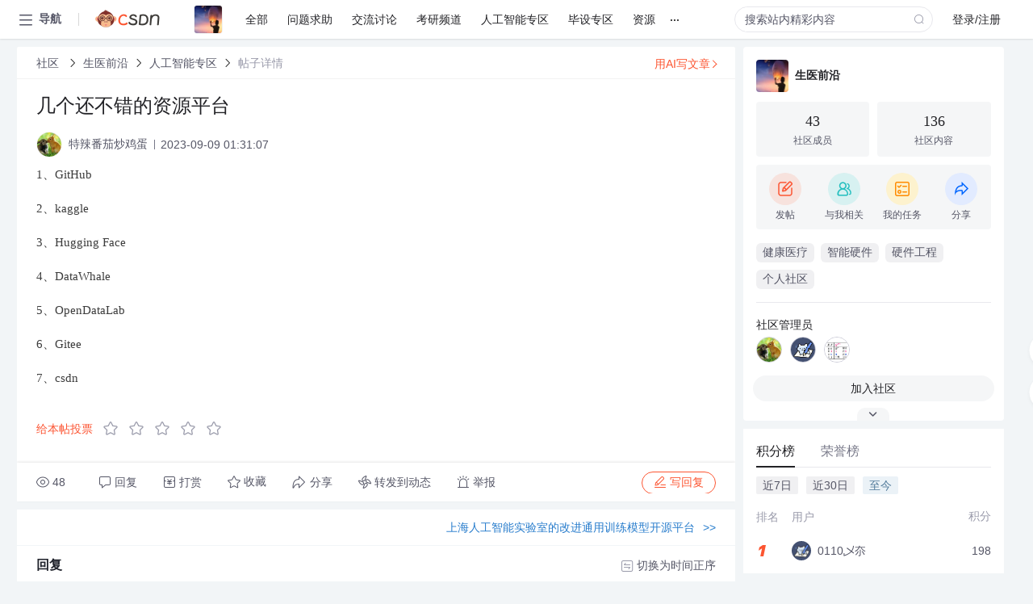

--- FILE ---
content_type: text/html; charset=utf-8
request_url: https://bbs.csdn.net/topics/617213478
body_size: 17222
content:
<!doctype html><html lang="zh" data-server-rendered="true" data-v-6816b447><head><title>几个还不错的资源平台-CSDN社区</title> <meta name="keywords" content=""> <meta name="description" content="以下内容是CSDN社区关于几个还不错的资源平台相关内容，如果想了解更多关于生医前沿社区其他内容，请访问CSDN社区。"> <meta http-equiv="content-type" content="text/html;charset=utf-8"> <meta name="viewport" content="width=device-width"> <meta name="referrer" content="always"> <!----> <!----> <meta name="applicable-device" content="pc"> <!----> <!----> <!----> <!----> <!----> <!----> <!----> <link rel="shortcut icon" href="https://g.csdnimg.cn/static/logo/favicon32.ico" type="image/x-icon"> <link rel="canonical" href="https://bbs.csdn.net/topics/617213478"> 
          <meta name="csdnFooter" content='{"type":"2","el":".public_pc_right_footer2020"}'>
       <!----> 
          <meta name="report" content={"spm":"1035.2249","pid":"ucenter","extra":"{\"id\":700480,\"topicId\":617213478}"} />
       <script src="https://g.csdnimg.cn/??lib/jquery/1.12.4/jquery.min.js,user-tooltip/2.7/user-tooltip.js,lib/qrcode/1.0.0/qrcode.min.js"></script> <script src='//g.csdnimg.cn/common/csdn-report/report.js' type='text/javascript'></script> 
         <script src="https://g.csdnimg.cn/user-ordercart/2.1.0/user-ordercart.js?ts=2.1.0"></script>
       <!----> 
          <script src="https://g.csdnimg.cn/common/csdn-login-box/csdn-login-box.js" defer></script>
       
         <script src="https://g.csdnimg.cn/user-ordertip/3.0.2/user-ordertip.js?t=3.0.2"></script>
       <!----> <!----> 
         <script src="https://g.csdnimg.cn/user-accusation/1.0.3/user-accusation.js"></script>
       
        <script type="application/ld+json">
          {
            "@context": "https://ziyuan.baidu.com/contexts/cambrian.jsonld",
            "@id": "https://bbs.csdn.net/topics/617213478",
            "appid": "1638831770136827",
            "pubDate": "2023-09-09T01:31:07+08:00",
            "title": "几个还不错的资源平台",
            "upDate": "2023-09-09T01:31:07+08:00"
          }
        </script>
       <!----> <!----> <!----> <!----><link rel="stylesheet" href="https://csdnimg.cn/release/cmsfe/public/css/common.3b782f12.css"><link rel="stylesheet" href="https://csdnimg.cn/release/cmsfe/public/css/tpl/ccloud-detail/index.9badf0c8.css"></head> <body><!----> <div id="app"><div><div class="main"><div class="page-container page-component"><div data-v-6816b447><div class="home_wrap" style="padding-top:48px;background-color:#f2f5f7;" data-v-6816b447><div data-v-6816b447>
        <script type="text/javascript" src="https://g.csdnimg.cn/lib/swiper/6.0.4/js/swiper.js" defer></script>
      </div> <div id="floor-user-content_562" data-editor="1111" data-v-6816b447><div comp-data="[object Object]" data-v-229a00b0><div data-v-51b52e74 data-v-229a00b0><div id="pub-short" data-v-51b52e74></div> <div id="pub-long" data-v-51b52e74></div></div> <!----> <div class="content detail-content-box cloud-maintainer" data-v-229a00b0><div class="detail-container com-list-box" data-v-4a5a7f56 data-v-229a00b0><div class="detail-main" data-v-4a5a7f56><div class="inner" data-v-4a5a7f56><div class="msgComponent" data-v-56585d28 data-v-4a5a7f56><!----> <div class="cloud-breadcrumb" data-v-56585d28><div aria-label="Breadcrumb" role="navigation" class="el-breadcrumb" data-v-56585d28><span class="el-breadcrumb__item" data-v-56585d28><span role="link" class="el-breadcrumb__inner"><a href="https://bbs.csdn.net" class="active" data-v-56585d28>
          社区
        </a></span><span role="presentation" class="el-breadcrumb__separator"></span></span> <span class="el-breadcrumb__item" data-v-56585d28><span role="link" class="el-breadcrumb__inner"><a href="https://bbs.csdn.net/forums/913863f8142848e08bfa64af85837364" class="active" data-v-56585d28>生医前沿</a></span><span role="presentation" class="el-breadcrumb__separator"></span></span> <span class="el-breadcrumb__item" data-v-56585d28><span role="link" class="el-breadcrumb__inner"><a href="https://bbs.csdn.net/forums/913863f8142848e08bfa64af85837364?typeId=5014287" class="active" data-v-56585d28>人工智能专区</a></span><span role="presentation" class="el-breadcrumb__separator"></span></span> <span class="el-breadcrumb__item" data-v-56585d28><span role="link" class="el-breadcrumb__inner"><a href="" class="forbit" data-v-56585d28>帖子详情</a></span><span role="presentation" class="el-breadcrumb__separator"></span></span></div></div> <!----> <div class="type-main" data-v-56585d28><!----> <div class="rich-text msg-item msg-rich" data-v-0c168368 data-v-56585d28><div class="item-desc-wrap" data-v-0c168368><div class="item-title" data-v-0c168368><!----> <div class="blog" style="padding-top: 17px;" data-v-0c168368><div class="flex align-items-center" data-v-0c168368><!----> <h1 data-v-0c168368>几个还不错的资源平台</h1></div> <div class="user-card" data-v-0c168368><div class="user-title flex align-center" data-v-21e3c89c data-v-0c168368><a href="https://blog.csdn.net/qq_48824303" target="_blank" class="flex align-center" data-v-21e3c89c><img src="https://profile-avatar.csdnimg.cn/5f8a54eece9d46479b016d4f8118748a_qq_48824303.jpg!1" alt class="head" data-v-21e3c89c> <span class="name" data-v-21e3c89c>特辣番茄炒鸡蛋</span></a> <span class="cop flex1" data-v-21e3c89c><!----> <!----> <!----> <span class="cop-p time" data-v-21e3c89c>2023-09-09 01:31:07</span>  <!----></span> <div class="foot-btn-more" data-v-21e3c89c><!----> <!----></div></div></div> <!----> <!----> <!----> <div id="blogDetail2" class="markdown_views htmledit_views" data-v-0c168368><p>1、GitHub</p>

<p>2、kaggle </p>

<p>3、Hugging Face</p>

<p>4、DataWhale</p>

<p>5、OpenDataLab</p>

<p>6、Gitee  </p>

<p>7、csdn</p>
</div></div></div></div> <div class="test" data-v-0c168368>
      ...全文
    </div> <!----></div> <!----> <!----> <!----> <!----> <!----> <div class="vote-outer" style="margin-bottom: 16px;" data-v-56585d28><div class="vote-content" data-v-6331320d data-v-56585d28></div></div> <div class="rates-outer flex align-items-center" data-v-756eb1fa data-v-56585d28><!----> <div role="slider" aria-valuenow="0" aria-valuemin="0" aria-valuemax="5" tabindex="0" class="el-rate" data-v-756eb1fa><span class="el-rate__item" style="cursor:pointer;"><i class="el-rate__icon el-icon-star-off" style="color:#999AAA;"><!----></i></span><span class="el-rate__item" style="cursor:pointer;"><i class="el-rate__icon el-icon-star-off" style="color:#999AAA;"><!----></i></span><span class="el-rate__item" style="cursor:pointer;"><i class="el-rate__icon el-icon-star-off" style="color:#999AAA;"><!----></i></span><span class="el-rate__item" style="cursor:pointer;"><i class="el-rate__icon el-icon-star-off" style="color:#999AAA;"><!----></i></span><span class="el-rate__item" style="cursor:pointer;"><i class="el-rate__icon el-icon-star-off" style="color:#999AAA;"><!----></i></span><span class="el-rate__text" style="color:#555666;"></span></div></div> <!----> <!----></div> <div class="detail-commentbar-box" data-v-56585d28><div class="commentToolbar" data-v-d10a0ac8 data-v-56585d28><div class="user-operate clearTpaErr" data-v-d10a0ac8><span class="sacn" data-v-d10a0ac8><i class="tool-icon icon-sacn" data-v-d10a0ac8></i><span class="num" data-v-d10a0ac8>48</span></span> <span data-report-click="{&quot;spm&quot;:&quot;3001.5988&quot;}" class="reply" data-v-d10a0ac8><i class="tool-icon icon-reply" data-v-d10a0ac8></i><span data-v-d10a0ac8>回复</span></span> <!----> <span class="pay-money" data-v-d10a0ac8><i class="tool-icon icon-pay" data-v-d10a0ac8></i><span data-v-d10a0ac8>打赏</span></span> <span data-report-click="{&quot;spm&quot;:&quot;3001.5987&quot;}" class="collect" data-v-d10a0ac8><i class="tool-icon icon-collect" data-v-d10a0ac8></i>收藏<!----></span> <div class="handle-item share" data-v-ca030a68 data-v-d10a0ac8><span height="384" data-v-ca030a68><div role="tooltip" id="el-popover-8714" aria-hidden="true" class="el-popover el-popper popo share-popover" style="width:265px;display:none;"><!----><div id="tool-QRcode" class="QRcode" data-v-ca030a68><img src="https://csdnimg.cn/release/cmsfe/public/img/shareBg3.9519d347.png" alt="" class="share-bg" data-v-ca030a68> <div class="share-bg-box" data-v-ca030a68><div class="share-content" data-v-ca030a68><img src="https://profile-avatar.csdnimg.cn/5f8a54eece9d46479b016d4f8118748a_qq_48824303.jpg!1" alt="" class="share-avatar" data-v-ca030a68> <div class="share-tit" data-v-ca030a68>几个还不错的资源平台</div> <div class="share-dec" data-v-ca030a68>1、GitHub 2、kaggle 3、Hugging Face 4、DataWhale 5、OpenDataLab 6、Gitee 7、csdn </div> <span class="copy-share-url" data-v-ca030a68>复制链接</span> <div class="shareText" data-v-ca030a68>
            
          </div></div> <div class="share-code" data-v-ca030a68><div class="qrcode" data-v-ca030a68></div> <div class="share-code-text" data-v-ca030a68>扫一扫</div></div></div></div> </div><span class="el-popover__reference-wrapper"><div class="tool-btn share" data-v-d10a0ac8><i class="cty-share" data-v-d10a0ac8></i> <span data-v-d10a0ac8>分享</span></div></span></span></div> <span class="blink-btn" data-v-d10a0ac8><i class="icon-blink" data-v-d10a0ac8></i> <span data-v-d10a0ac8>转发到动态</span></span> <!----> <!----> <span class="report" data-v-d10a0ac8><i class="tool-icon icon-report" data-v-d10a0ac8></i><span data-v-d10a0ac8>举报</span></span> <div class="edit-item" data-v-829a41e2 data-v-d10a0ac8><!----></div> <!----> <div class="reply-box" data-v-d10a0ac8><span data-report-click="{&quot;spm&quot;:&quot;3001.5990&quot;}" class="reply reply-act" data-v-d10a0ac8><i class="icon-edit" data-v-d10a0ac8></i>
        写回复</span></div></div> <!----> <!----> <!----> <!----> <div class="el-dialog__wrapper" style="display:none;" data-v-d10a0ac8><div role="dialog" aria-modal="true" aria-label="配置赞助广告" class="el-dialog topicad-dialog" style="margin-top:15vh;width:500px;"><div class="el-dialog__header"><span class="el-dialog__title">配置赞助广告</span><button type="button" aria-label="Close" class="el-dialog__headerbtn"><i class="el-dialog__close el-icon el-icon-close"></i></button></div><!----><div class="el-dialog__footer"><span class="dialog-footer"><button type="button" class="el-button el-button--default el-button--middle"><!----><!----><span>取 消</span></button> <button type="button" class="el-button el-button--primary submit"><!----><!----><span>
      确 定
    </span></button></span></div></div></div></div></div> <!----> <a href="https://mp.csdn.net/edit?guide=1" target="_blank" data-report-click="{&quot;spm&quot;:&quot;3001.9713&quot;}" data-report-query="spm=3001.9713" class="ai-assistant-entrance" data-v-56585d28><span data-v-56585d28>用AI写文章</span> <span class="r-arrow" data-v-56585d28></span></a></div> <!----> <div class="Comment" data-v-aeae4ab6 data-v-4a5a7f56><!----> <header class="reply-header" data-v-aeae4ab6><div class="reply-info" data-v-aeae4ab6><!---->回复</div> <div class="rit-btn" data-v-aeae4ab6><i class="icon icon-switch" data-v-aeae4ab6></i> <span data-v-aeae4ab6>切换为时间正序</span></div></header> <div class="comment-plugin" data-v-1ba719dd data-v-aeae4ab6><div class="init-box" data-v-1ba719dd><div class="input-box" data-v-1ba719dd>请发表友善的回复…</div> <div class="btn-reply" data-v-1ba719dd>发表回复</div></div> <div data-v-1ba719dd><div class="rich-editor detailReplay" style="display:none;" data-v-06960096 data-v-1ba719dd><!----> <!----> <!----> <div id="mdEditor" class="area" data-v-06960096></div></div></div> <div class="el-dialog__wrapper" style="display:none;" data-v-1ba719dd><div role="dialog" aria-modal="true" aria-label="dialog" class="el-dialog redEnvolope-form-reward-dialog" style="margin-top:15vh;width:400px;"><div class="el-dialog__header"><div class="el-dialog__custom-header"><span class="main_title">打赏红包</span> <img src="[data-uri]" alt="" class="close"></div><!----></div><!----><div class="el-dialog__footer"><span class="dialog-footer"><div class="pay-number"><span>需支付:</span> <span>0.00 </span> <span>元</span></div> <button type="button" class="el-button el-button--default el-button--middle"><!----><!----><span>取 消</span></button> <button type="button" class="el-button el-button--primary disable submit"><!----><!----><span>确 定</span></button></span></div></div></div></div> <!----> <!----></div> <xg-player examineInfo="[object Object]" optionsConfig="[object Object]" data-v-4a5a7f56></xg-player> <div class="recommendList" data-v-ca2d15ac data-v-4a5a7f56><div data-report-view="{&quot;mod&quot;:&quot;popu_645&quot;,&quot;index&quot;:&quot;1&quot;,&quot;dest&quot;:&quot;https://blog.csdn.net/guhga/article/details/143247261&quot;,&quot;strategy&quot;:&quot;2~default~OPENSEARCH~Rate&quot;,&quot;extra&quot;:&quot;{\&quot;utm_medium\&quot;:\&quot;distribute.pc_relevant_bbs_down_v2.none-task-blog-2~default~OPENSEARCH~Rate-1-143247261-bbs-617213478.264^v3^pc_relevant_bbs_down_v2_opensearchbbsnew\&quot;,\&quot;dist_request_id\&quot;:\&quot;1769076498019_60582\&quot;}&quot;,&quot;spm&quot;:&quot;1035.2023.3001.6557&quot;}" class="list-item" data-v-ca2d15ac><div class="recommend-title" data-v-ca2d15ac><img src="[data-uri]" alt data-v-ca2d15ac> <a target="_blank" href="https://blog.csdn.net/guhga/article/details/143247261" data-report-click="{&quot;mod&quot;:&quot;popu_645&quot;,&quot;index&quot;:&quot;1&quot;,&quot;dest&quot;:&quot;https://blog.csdn.net/guhga/article/details/143247261&quot;,&quot;strategy&quot;:&quot;2~default~OPENSEARCH~Rate&quot;,&quot;extra&quot;:&quot;{\&quot;utm_medium\&quot;:\&quot;distribute.pc_relevant_bbs_down_v2.none-task-blog-2~default~OPENSEARCH~Rate-1-143247261-bbs-617213478.264^v3^pc_relevant_bbs_down_v2_opensearchbbsnew\&quot;,\&quot;dist_request_id\&quot;:\&quot;1769076498019_60582\&quot;}&quot;,&quot;spm&quot;:&quot;1035.2023.3001.6557&quot;}" data-report-query="spm=1035.2023.3001.6557&amp;utm_medium=distribute.pc_relevant_bbs_down_v2.none-task-blog-2~default~OPENSEARCH~Rate-1-143247261-bbs-617213478.264^v3^pc_relevant_bbs_down_v2_opensearchbbsnew&amp;depth_1-utm_source=distribute.pc_relevant_bbs_down_v2.none-task-blog-2~default~OPENSEARCH~Rate-1-143247261-bbs-617213478.264^v3^pc_relevant_bbs_down_v2_opensearchbbsnew" class="title" data-v-ca2d15ac>分享4个夸克网盘<em>资源</em>网站，帮助更多人有效且更方便的寻找<em>资源</em></a></div> <a target="_blank" href="https://blog.csdn.net/guhga/article/details/143247261" data-report-click="{&quot;mod&quot;:&quot;popu_645&quot;,&quot;index&quot;:&quot;1&quot;,&quot;dest&quot;:&quot;https://blog.csdn.net/guhga/article/details/143247261&quot;,&quot;strategy&quot;:&quot;2~default~OPENSEARCH~Rate&quot;,&quot;extra&quot;:&quot;{\&quot;utm_medium\&quot;:\&quot;distribute.pc_relevant_bbs_down_v2.none-task-blog-2~default~OPENSEARCH~Rate-1-143247261-bbs-617213478.264^v3^pc_relevant_bbs_down_v2_opensearchbbsnew\&quot;,\&quot;dist_request_id\&quot;:\&quot;1769076498019_60582\&quot;}&quot;,&quot;spm&quot;:&quot;1035.2023.3001.6557&quot;}" data-report-query="spm=1035.2023.3001.6557&amp;utm_medium=distribute.pc_relevant_bbs_down_v2.none-task-blog-2~default~OPENSEARCH~Rate-1-143247261-bbs-617213478.264^v3^pc_relevant_bbs_down_v2_opensearchbbsnew&amp;depth_1-utm_source=distribute.pc_relevant_bbs_down_v2.none-task-blog-2~default~OPENSEARCH~Rate-1-143247261-bbs-617213478.264^v3^pc_relevant_bbs_down_v2_opensearchbbsnew" class="desc" data-v-ca2d15ac>夸克<em>资源</em>社是一个集合了网络上所有<em>资源</em>的一个交流社区论坛，也是一个非常出色且优质的夸克网盘<em>资源</em>网站，界面简洁无广告。根据官方介绍，夸克<em>资源</em>社专注于分享夸克网盘<em>资源</em>，涵盖优质电影、剧集、动漫、书籍资料、音乐音频等各类<em>资源</em>，内容非常丰富。根据官方介绍，夸父<em>资源</em>社专注于分享夸克网盘<em>资源</em>，涵盖优质电影、剧集、动漫、书籍资料、音乐音频等各类<em>资源</em>，内容非常丰富。根据官方介绍，云盘奇趣专注于分享夸克网盘<em>资源</em>，涵盖优质电影、剧集、动漫、书籍资料、音乐音频等各类<em>资源</em>，内容非常丰富。地址：www.kuakezy.cc。</a></div><div data-report-view="{&quot;mod&quot;:&quot;popu_645&quot;,&quot;index&quot;:&quot;2&quot;,&quot;dest&quot;:&quot;https://blog.csdn.net/mrjkzhangma/article/details/96978810&quot;,&quot;strategy&quot;:&quot;2~default~OPENSEARCH~activity&quot;,&quot;extra&quot;:&quot;{\&quot;utm_medium\&quot;:\&quot;distribute.pc_relevant_bbs_down_v2.none-task-blog-2~default~OPENSEARCH~activity-2-96978810-bbs-617213478.264^v3^pc_relevant_bbs_down_v2_opensearchbbsnew\&quot;,\&quot;dist_request_id\&quot;:\&quot;1769076498019_60582\&quot;}&quot;,&quot;spm&quot;:&quot;1035.2023.3001.6557&quot;}" class="list-item" data-v-ca2d15ac><div class="recommend-title" data-v-ca2d15ac><img src="[data-uri]" alt data-v-ca2d15ac> <a target="_blank" href="https://blog.csdn.net/mrjkzhangma/article/details/96978810" data-report-click="{&quot;mod&quot;:&quot;popu_645&quot;,&quot;index&quot;:&quot;2&quot;,&quot;dest&quot;:&quot;https://blog.csdn.net/mrjkzhangma/article/details/96978810&quot;,&quot;strategy&quot;:&quot;2~default~OPENSEARCH~activity&quot;,&quot;extra&quot;:&quot;{\&quot;utm_medium\&quot;:\&quot;distribute.pc_relevant_bbs_down_v2.none-task-blog-2~default~OPENSEARCH~activity-2-96978810-bbs-617213478.264^v3^pc_relevant_bbs_down_v2_opensearchbbsnew\&quot;,\&quot;dist_request_id\&quot;:\&quot;1769076498019_60582\&quot;}&quot;,&quot;spm&quot;:&quot;1035.2023.3001.6557&quot;}" data-report-query="spm=1035.2023.3001.6557&amp;utm_medium=distribute.pc_relevant_bbs_down_v2.none-task-blog-2~default~OPENSEARCH~activity-2-96978810-bbs-617213478.264^v3^pc_relevant_bbs_down_v2_opensearchbbsnew&amp;depth_1-utm_source=distribute.pc_relevant_bbs_down_v2.none-task-blog-2~default~OPENSEARCH~activity-2-96978810-bbs-617213478.264^v3^pc_relevant_bbs_down_v2_opensearchbbsnew" class="title" data-v-ca2d15ac>推荐<em>几个</em>提供免费GPU计算<em>资源</em>的<em>平台</em>，助力你的AI之路</a></div> <a target="_blank" href="https://blog.csdn.net/mrjkzhangma/article/details/96978810" data-report-click="{&quot;mod&quot;:&quot;popu_645&quot;,&quot;index&quot;:&quot;2&quot;,&quot;dest&quot;:&quot;https://blog.csdn.net/mrjkzhangma/article/details/96978810&quot;,&quot;strategy&quot;:&quot;2~default~OPENSEARCH~activity&quot;,&quot;extra&quot;:&quot;{\&quot;utm_medium\&quot;:\&quot;distribute.pc_relevant_bbs_down_v2.none-task-blog-2~default~OPENSEARCH~activity-2-96978810-bbs-617213478.264^v3^pc_relevant_bbs_down_v2_opensearchbbsnew\&quot;,\&quot;dist_request_id\&quot;:\&quot;1769076498019_60582\&quot;}&quot;,&quot;spm&quot;:&quot;1035.2023.3001.6557&quot;}" data-report-query="spm=1035.2023.3001.6557&amp;utm_medium=distribute.pc_relevant_bbs_down_v2.none-task-blog-2~default~OPENSEARCH~activity-2-96978810-bbs-617213478.264^v3^pc_relevant_bbs_down_v2_opensearchbbsnew&amp;depth_1-utm_source=distribute.pc_relevant_bbs_down_v2.none-task-blog-2~default~OPENSEARCH~activity-2-96978810-bbs-617213478.264^v3^pc_relevant_bbs_down_v2_opensearchbbsnew" class="desc" data-v-ca2d15ac>1. Kaggle Kernel
首先需要说的那就是kaggle Kernel了，该<em>平台</em>提供免费的GPU训练<em>资源</em>。进入Kaggle 官网，点击kernel 便会出现如下界面：

然后点Kernel-&gt; New Kernel:
然后出现两个选项， 是普通代码模式还是Jupyter Notebook 模式，我个人喜欢Jupyter Notebook 模式，点进去，创建了一个新的notebook，...</a></div><div data-report-view="{&quot;mod&quot;:&quot;popu_645&quot;,&quot;index&quot;:&quot;3&quot;,&quot;dest&quot;:&quot;https://blog.csdn.net/hwlvipone/article/details/142205080&quot;,&quot;strategy&quot;:&quot;2~default~OPENSEARCH~Rate&quot;,&quot;extra&quot;:&quot;{\&quot;utm_medium\&quot;:\&quot;distribute.pc_relevant_bbs_down_v2.none-task-blog-2~default~OPENSEARCH~Rate-3-142205080-bbs-617213478.264^v3^pc_relevant_bbs_down_v2_opensearchbbsnew\&quot;,\&quot;dist_request_id\&quot;:\&quot;1769076498019_60582\&quot;}&quot;,&quot;spm&quot;:&quot;1035.2023.3001.6557&quot;}" class="list-item" data-v-ca2d15ac><div class="recommend-title" data-v-ca2d15ac><img src="[data-uri]" alt data-v-ca2d15ac> <a target="_blank" href="https://blog.csdn.net/hwlvipone/article/details/142205080" data-report-click="{&quot;mod&quot;:&quot;popu_645&quot;,&quot;index&quot;:&quot;3&quot;,&quot;dest&quot;:&quot;https://blog.csdn.net/hwlvipone/article/details/142205080&quot;,&quot;strategy&quot;:&quot;2~default~OPENSEARCH~Rate&quot;,&quot;extra&quot;:&quot;{\&quot;utm_medium\&quot;:\&quot;distribute.pc_relevant_bbs_down_v2.none-task-blog-2~default~OPENSEARCH~Rate-3-142205080-bbs-617213478.264^v3^pc_relevant_bbs_down_v2_opensearchbbsnew\&quot;,\&quot;dist_request_id\&quot;:\&quot;1769076498019_60582\&quot;}&quot;,&quot;spm&quot;:&quot;1035.2023.3001.6557&quot;}" data-report-query="spm=1035.2023.3001.6557&amp;utm_medium=distribute.pc_relevant_bbs_down_v2.none-task-blog-2~default~OPENSEARCH~Rate-3-142205080-bbs-617213478.264^v3^pc_relevant_bbs_down_v2_opensearchbbsnew&amp;depth_1-utm_source=distribute.pc_relevant_bbs_down_v2.none-task-blog-2~default~OPENSEARCH~Rate-3-142205080-bbs-617213478.264^v3^pc_relevant_bbs_down_v2_opensearchbbsnew" class="title" data-v-ca2d15ac>推荐 5 个夸克网盘<em>资源</em>网站，找<em>资源</em>更方便</a></div> <a target="_blank" href="https://blog.csdn.net/hwlvipone/article/details/142205080" data-report-click="{&quot;mod&quot;:&quot;popu_645&quot;,&quot;index&quot;:&quot;3&quot;,&quot;dest&quot;:&quot;https://blog.csdn.net/hwlvipone/article/details/142205080&quot;,&quot;strategy&quot;:&quot;2~default~OPENSEARCH~Rate&quot;,&quot;extra&quot;:&quot;{\&quot;utm_medium\&quot;:\&quot;distribute.pc_relevant_bbs_down_v2.none-task-blog-2~default~OPENSEARCH~Rate-3-142205080-bbs-617213478.264^v3^pc_relevant_bbs_down_v2_opensearchbbsnew\&quot;,\&quot;dist_request_id\&quot;:\&quot;1769076498019_60582\&quot;}&quot;,&quot;spm&quot;:&quot;1035.2023.3001.6557&quot;}" data-report-query="spm=1035.2023.3001.6557&amp;utm_medium=distribute.pc_relevant_bbs_down_v2.none-task-blog-2~default~OPENSEARCH~Rate-3-142205080-bbs-617213478.264^v3^pc_relevant_bbs_down_v2_opensearchbbsnew&amp;depth_1-utm_source=distribute.pc_relevant_bbs_down_v2.none-task-blog-2~default~OPENSEARCH~Rate-3-142205080-bbs-617213478.264^v3^pc_relevant_bbs_down_v2_opensearchbbsnew" class="desc" data-v-ca2d15ac>夸克网盘已经成为当前非常主流的网盘之一，其功能体验非常强大，支持在线解压阅读和磁力离线等功能。那么，夸克<em>资源</em>该怎么找呢？下面我来分享<em>几个</em>神级的夸克<em>资源</em>网站。</a></div><div data-report-view="{&quot;mod&quot;:&quot;popu_645&quot;,&quot;index&quot;:&quot;4&quot;,&quot;dest&quot;:&quot;https://blog.csdn.net/ThunderstormDragon65/article/details/154118070&quot;,&quot;strategy&quot;:&quot;2~default~OPENSEARCH~Rate&quot;,&quot;extra&quot;:&quot;{\&quot;utm_medium\&quot;:\&quot;distribute.pc_relevant_bbs_down_v2.none-task-blog-2~default~OPENSEARCH~Rate-4-154118070-bbs-617213478.264^v3^pc_relevant_bbs_down_v2_opensearchbbsnew\&quot;,\&quot;dist_request_id\&quot;:\&quot;1769076498019_60582\&quot;}&quot;,&quot;spm&quot;:&quot;1035.2023.3001.6557&quot;}" class="list-item" data-v-ca2d15ac><div class="recommend-title" data-v-ca2d15ac><img src="[data-uri]" alt data-v-ca2d15ac> <a target="_blank" href="https://blog.csdn.net/ThunderstormDragon65/article/details/154118070" data-report-click="{&quot;mod&quot;:&quot;popu_645&quot;,&quot;index&quot;:&quot;4&quot;,&quot;dest&quot;:&quot;https://blog.csdn.net/ThunderstormDragon65/article/details/154118070&quot;,&quot;strategy&quot;:&quot;2~default~OPENSEARCH~Rate&quot;,&quot;extra&quot;:&quot;{\&quot;utm_medium\&quot;:\&quot;distribute.pc_relevant_bbs_down_v2.none-task-blog-2~default~OPENSEARCH~Rate-4-154118070-bbs-617213478.264^v3^pc_relevant_bbs_down_v2_opensearchbbsnew\&quot;,\&quot;dist_request_id\&quot;:\&quot;1769076498019_60582\&quot;}&quot;,&quot;spm&quot;:&quot;1035.2023.3001.6557&quot;}" data-report-query="spm=1035.2023.3001.6557&amp;utm_medium=distribute.pc_relevant_bbs_down_v2.none-task-blog-2~default~OPENSEARCH~Rate-4-154118070-bbs-617213478.264^v3^pc_relevant_bbs_down_v2_opensearchbbsnew&amp;depth_1-utm_source=distribute.pc_relevant_bbs_down_v2.none-task-blog-2~default~OPENSEARCH~Rate-4-154118070-bbs-617213478.264^v3^pc_relevant_bbs_down_v2_opensearchbbsnew" class="title" data-v-ca2d15ac><em>几个</em>值得收藏的免费影视<em>资源</em>网站推荐</a></div> <a target="_blank" href="https://blog.csdn.net/ThunderstormDragon65/article/details/154118070" data-report-click="{&quot;mod&quot;:&quot;popu_645&quot;,&quot;index&quot;:&quot;4&quot;,&quot;dest&quot;:&quot;https://blog.csdn.net/ThunderstormDragon65/article/details/154118070&quot;,&quot;strategy&quot;:&quot;2~default~OPENSEARCH~Rate&quot;,&quot;extra&quot;:&quot;{\&quot;utm_medium\&quot;:\&quot;distribute.pc_relevant_bbs_down_v2.none-task-blog-2~default~OPENSEARCH~Rate-4-154118070-bbs-617213478.264^v3^pc_relevant_bbs_down_v2_opensearchbbsnew\&quot;,\&quot;dist_request_id\&quot;:\&quot;1769076498019_60582\&quot;}&quot;,&quot;spm&quot;:&quot;1035.2023.3001.6557&quot;}" data-report-query="spm=1035.2023.3001.6557&amp;utm_medium=distribute.pc_relevant_bbs_down_v2.none-task-blog-2~default~OPENSEARCH~Rate-4-154118070-bbs-617213478.264^v3^pc_relevant_bbs_down_v2_opensearchbbsnew&amp;depth_1-utm_source=distribute.pc_relevant_bbs_down_v2.none-task-blog-2~default~OPENSEARCH~Rate-4-154118070-bbs-617213478.264^v3^pc_relevant_bbs_down_v2_opensearchbbsnew" class="desc" data-v-ca2d15ac>有了这个<em>平台</em>，以后可以随时添加新发现的优质站点，保持<em>资源</em>库的时效性。操作过程非常简单，就像写文档一样输入需求，AI就会帮你生成可用的代码，非常适合没有编程基础的用户。经过长期使用和筛选，我整理了<em>几个</em>稳定可靠的免费影视网站，这些网站<em>资源</em>丰富、更新及时，界面也相对清爽。我最近用它做了个简单的<em>资源</em>聚合页面，从生成代码到上线只用了不到10分钟，不需要懂复杂的技术就能完成。<em>平台</em>提供的一键部署功能特别方便，生成的网站可以直接分享给朋友使用。<em>资源</em>涵盖最新电影、电视剧和综艺，画质普遍较好，加载速度也<em>不错</em>。</a></div><div data-report-view="{&quot;mod&quot;:&quot;popu_645&quot;,&quot;index&quot;:&quot;5&quot;,&quot;dest&quot;:&quot;https://blog.csdn.net/qq_43445867/article/details/149089608&quot;,&quot;strategy&quot;:&quot;2~default~OPENSEARCH~Rate&quot;,&quot;extra&quot;:&quot;{\&quot;utm_medium\&quot;:\&quot;distribute.pc_relevant_bbs_down_v2.none-task-blog-2~default~OPENSEARCH~Rate-5-149089608-bbs-617213478.264^v3^pc_relevant_bbs_down_v2_opensearchbbsnew\&quot;,\&quot;dist_request_id\&quot;:\&quot;1769076498019_60582\&quot;}&quot;,&quot;spm&quot;:&quot;1035.2023.3001.6557&quot;}" class="list-item" data-v-ca2d15ac><div class="recommend-title" data-v-ca2d15ac><img src="[data-uri]" alt data-v-ca2d15ac> <a target="_blank" href="https://blog.csdn.net/qq_43445867/article/details/149089608" data-report-click="{&quot;mod&quot;:&quot;popu_645&quot;,&quot;index&quot;:&quot;5&quot;,&quot;dest&quot;:&quot;https://blog.csdn.net/qq_43445867/article/details/149089608&quot;,&quot;strategy&quot;:&quot;2~default~OPENSEARCH~Rate&quot;,&quot;extra&quot;:&quot;{\&quot;utm_medium\&quot;:\&quot;distribute.pc_relevant_bbs_down_v2.none-task-blog-2~default~OPENSEARCH~Rate-5-149089608-bbs-617213478.264^v3^pc_relevant_bbs_down_v2_opensearchbbsnew\&quot;,\&quot;dist_request_id\&quot;:\&quot;1769076498019_60582\&quot;}&quot;,&quot;spm&quot;:&quot;1035.2023.3001.6557&quot;}" data-report-query="spm=1035.2023.3001.6557&amp;utm_medium=distribute.pc_relevant_bbs_down_v2.none-task-blog-2~default~OPENSEARCH~Rate-5-149089608-bbs-617213478.264^v3^pc_relevant_bbs_down_v2_opensearchbbsnew&amp;depth_1-utm_source=distribute.pc_relevant_bbs_down_v2.none-task-blog-2~default~OPENSEARCH~Rate-5-149089608-bbs-617213478.264^v3^pc_relevant_bbs_down_v2_opensearchbbsnew" class="title" data-v-ca2d15ac>夸克网盘<em>资源</em>搜索网站推荐，来这<em>几个</em>站点就对了！</a></div> <a target="_blank" href="https://blog.csdn.net/qq_43445867/article/details/149089608" data-report-click="{&quot;mod&quot;:&quot;popu_645&quot;,&quot;index&quot;:&quot;5&quot;,&quot;dest&quot;:&quot;https://blog.csdn.net/qq_43445867/article/details/149089608&quot;,&quot;strategy&quot;:&quot;2~default~OPENSEARCH~Rate&quot;,&quot;extra&quot;:&quot;{\&quot;utm_medium\&quot;:\&quot;distribute.pc_relevant_bbs_down_v2.none-task-blog-2~default~OPENSEARCH~Rate-5-149089608-bbs-617213478.264^v3^pc_relevant_bbs_down_v2_opensearchbbsnew\&quot;,\&quot;dist_request_id\&quot;:\&quot;1769076498019_60582\&quot;}&quot;,&quot;spm&quot;:&quot;1035.2023.3001.6557&quot;}" data-report-query="spm=1035.2023.3001.6557&amp;utm_medium=distribute.pc_relevant_bbs_down_v2.none-task-blog-2~default~OPENSEARCH~Rate-5-149089608-bbs-617213478.264^v3^pc_relevant_bbs_down_v2_opensearchbbsnew&amp;depth_1-utm_source=distribute.pc_relevant_bbs_down_v2.none-task-blog-2~default~OPENSEARCH~Rate-5-149089608-bbs-617213478.264^v3^pc_relevant_bbs_down_v2_opensearchbbsnew" class="desc" data-v-ca2d15ac>【实用夸克网盘<em>资源</em>搜索网站推荐】分享4个无广告优质<em>资源</em>搜索<em>平台</em>：1）IT技术视界（www.itlooker.cn）- 综合型技术<em>资源</em>库；2）夸父<em>资源</em>社（www.kuafuzys.com）- 影视书籍<em>资源</em>丰富；3）趣盘搜（pan.funletu.com）- 极简搜索界面；4）爱盘搜（aipanso.com）- 多领域文件<em>资源</em>。这些网站提供高效搜索、清晰分类和及时更新，涵盖影视、学习资料、软件等多种<em>资源</em>类型，帮助用户快速获取所需文件。（137字）</a></div></div></div></div> <div class="public_pc_right_footer2020" style="display:none;" data-v-4a5a7f56></div></div> <div id="right-floor-user-content_562" data-editor="{&quot;type&quot;:&quot;floor&quot;,&quot;pageId&quot;:143,&quot;floorId&quot;:562}" class="user-right-floor right-box main-box detail-user-right" data-v-229a00b0><div class="__vuescroll" style="height:100%;width:100%;padding:0;position:relative;overflow:hidden;"><div class="__panel __hidebar" style="position:relative;box-sizing:border-box;height:100%;overflow-y:hidden;overflow-x:hidden;transform-origin:;transform:;"><div class="__view" style="position:relative;box-sizing:border-box;min-width:100%;min-height:100%;"><!----><div comp-data="[object Object]" baseInfo="[object Object]" community="[object Object]" class="introduce" data-v-4722a3ae><div class="introduce-title" data-v-4722a3ae><div class="img-info" data-v-4722a3ae><a href="https://bbs.csdn.net/forums/913863f8142848e08bfa64af85837364" class="community-img" data-v-4722a3ae><img src="https://img-community.csdnimg.cn/avatar/475a5ac7e7d148d088e3060ab7631ef9.jpg?x-oss-process=image/resize,m_fixed,h_88,w_88" alt data-v-4722a3ae> <div title="生医前沿" class="community-name" data-v-4722a3ae>
          生医前沿
        </div></a></div></div> <div class="content" data-v-4722a3ae><div class="detail" data-v-4722a3ae><div title="43" class="item" data-v-4722a3ae><p class="num" data-v-4722a3ae>
          43
          </p> <p class="desc" data-v-4722a3ae>
          社区成员
        </p></div> <div title="136" class="item" data-v-4722a3ae><a href="https://bbs.csdn.net/forums/913863f8142848e08bfa64af85837364" target="_blank" data-v-4722a3ae><p class="num" data-v-4722a3ae>
            136 
            </p> <p class="desc" data-v-4722a3ae>
            社区内容
          </p></a></div></div> <div class="detail-btns" data-v-4722a3ae><div class="community-ctrl-btns_wrapper" data-v-0ebf603c data-v-4722a3ae><div class="community-ctrl-btns" data-v-0ebf603c><div class="community-ctrl-btns_item" data-v-0ebf603c><div data-v-160be461 data-v-0ebf603c><div data-report-click="{&quot;spm&quot;:&quot;3001.5975&quot;}" data-v-160be461><img src="https://csdnimg.cn/release/cmsfe/public/img/topic.427195d5.png" alt="" class="img sendTopic" data-v-160be461 data-v-0ebf603c> <span data-v-160be461 data-v-0ebf603c>发帖</span></div> <!----> <!----></div></div><div class="community-ctrl-btns_item" data-v-0ebf603c><div data-v-0ebf603c><img src="https://csdnimg.cn/release/cmsfe/public/img/me.40a70ab0.png" alt="" class="img me" data-v-0ebf603c> <span data-v-0ebf603c>与我相关</span></div></div><div class="community-ctrl-btns_item" data-v-0ebf603c><div data-v-0ebf603c><img src="https://csdnimg.cn/release/cmsfe/public/img/task.87b52881.png" alt="" class="img task" data-v-0ebf603c> <span data-v-0ebf603c>我的任务</span></div></div><div class="community-ctrl-btns_item" data-v-0ebf603c><div class="community-share" data-v-4ca34db9 data-v-0ebf603c><div class="handle-item share" data-v-ca030a68 data-v-4ca34db9><span height="384" data-v-ca030a68><div role="tooltip" id="el-popover-5598" aria-hidden="true" class="el-popover el-popper popo share-popover" style="width:265px;display:none;"><!----><div id="tool-QRcode" class="QRcode" data-v-ca030a68><img src="https://csdnimg.cn/release/cmsfe/public/img/shareBg4.515d57f6.png" alt="" class="share-bg" data-v-ca030a68> <div class="share-bg-box" data-v-ca030a68><div class="share-content" data-v-ca030a68><img src="https://img-community.csdnimg.cn/avatar/475a5ac7e7d148d088e3060ab7631ef9.jpg?x-oss-process=image/resize,m_fixed,h_88,w_88" alt="" class="share-avatar" data-v-ca030a68> <div class="share-tit" data-v-ca030a68>生医前沿</div> <div class="share-dec" data-v-ca030a68>这里是用来分享生物医学工程相关的前沿科技、个人的作品分享、分享遇到的大佬和相互讨论相关的话题。</div> <span class="copy-share-url" data-v-ca030a68>复制链接</span> <div class="shareText" data-v-ca030a68>
            
          </div></div> <div class="share-code" data-v-ca030a68><div class="qrcode" data-v-ca030a68></div> <div class="share-code-text" data-v-ca030a68>扫一扫</div></div></div></div> </div><span class="el-popover__reference-wrapper"><div data-v-0ebf603c><img src="https://csdnimg.cn/release/cmsfe/public/img/share-circle.3e0b7822.png" alt="" class="img share" data-v-0ebf603c> <span data-v-0ebf603c>分享</span></div></span></span></div> <!----></div></div></div> <!----> <div data-v-4fb59baf data-v-0ebf603c><div class="el-dialog__wrapper ccloud-pop-outer2" style="display:none;" data-v-4fb59baf><div role="dialog" aria-modal="true" aria-label="dialog" class="el-dialog el-dialog--center" style="margin-top:15vh;width:70%;"><div class="el-dialog__header"><span class="el-dialog__title"></span><!----></div><!----><div class="el-dialog__footer"><span class="dialog-footer clearfix" data-v-4fb59baf><div class="confirm-btm fr" data-v-4fb59baf>确定</div></span></div></div></div></div></div></div></div> <div style="display:none;" data-v-4722a3ae data-v-4722a3ae><!----> <div class="introduce-desc" data-v-4722a3ae><div class="introduce-desc-title" data-v-4722a3ae>社区描述</div> <span data-v-4722a3ae> 这里是用来分享生物医学工程相关的前沿科技、个人的作品分享、分享遇到的大佬和相互讨论相关的话题。 </span></div></div> <div class="introduce-text" data-v-4722a3ae><div class="label-box" data-v-4722a3ae><span class="label" data-v-4722a3ae>健康医疗</span><span class="label" data-v-4722a3ae>智能硬件</span><span class="label" data-v-4722a3ae>硬件工程</span> <span class="label" data-v-4722a3ae>个人社区</span> <!----></div></div> <!----> <div class="manage" data-v-4722a3ae><div class="manage-inner" data-v-4722a3ae><span data-v-4722a3ae>社区管理员</span> <ul data-v-4722a3ae><li data-v-4722a3ae><a href="https://blog.csdn.net/qq_48824303" target="_blank" class="start-img" data-v-4722a3ae><img src="https://profile-avatar.csdnimg.cn/5f8a54eece9d46479b016d4f8118748a_qq_48824303.jpg!1" alt="特辣番茄炒鸡蛋" class="el-tooltip item" data-v-4722a3ae data-v-4722a3ae></a></li><li data-v-4722a3ae><a href="https://blog.csdn.net/pinashunsui" target="_blank" class="start-img" data-v-4722a3ae><img src="https://i-avatar.csdnimg.cn/86f00372b71f409d83bfad809e3dee88_pinashunsui.jpg!1" alt="0110乄夵" class="el-tooltip item" data-v-4722a3ae data-v-4722a3ae></a></li><li data-v-4722a3ae><a href="https://blog.csdn.net/weixin_64679889" target="_blank" class="start-img" data-v-4722a3ae><img src="https://profile-avatar.csdnimg.cn/26f7b31c265447f7affa5f21ffc99d2c_weixin_64679889.jpg!1" alt="Mi丶458" class="el-tooltip item" data-v-4722a3ae data-v-4722a3ae></a></li></ul></div></div> <div class="actions" data-v-4722a3ae><!----> <div style="flex:1;" data-v-4722a3ae><div class="join-btn" data-v-4722a3ae>
        加入社区
      </div></div> <!----> <!----></div> <div class="el-dialog__wrapper" style="display:none;" data-v-38c57799 data-v-4722a3ae><div role="dialog" aria-modal="true" aria-label="获取链接或二维码" class="el-dialog join-qrcode-dialog" style="margin-top:15vh;width:600px;"><div class="el-dialog__header"><span class="el-dialog__title">获取链接或二维码</span><button type="button" aria-label="Close" class="el-dialog__headerbtn"><i class="el-dialog__close el-icon el-icon-close"></i></button></div><!----><div class="el-dialog__footer"><span class="dialog-footer" data-v-38c57799></span></div></div></div> <div class="collapse-btn" data-v-4722a3ae><img src="[data-uri]" alt data-v-4722a3ae></div></div><!----><!----><div comp-data="[object Object]" baseInfo="[object Object]" typePage="detail" community="[object Object]" class="floor-user-right-rank" data-v-3d3affee><div class="el-tabs el-tabs--top" data-v-3d3affee><div class="el-tabs__header is-top"><div class="el-tabs__nav-wrap is-top"><div class="el-tabs__nav-scroll"><div role="tablist" class="el-tabs__nav is-top" style="transform:translateX(-0px);"><div class="el-tabs__active-bar is-top" style="width:0px;transform:translateX(0px);ms-transform:translateX(0px);webkit-transform:translateX(0px);"></div></div></div></div></div><div class="el-tabs__content"><div role="tabpanel" id="pane-integral" aria-labelledby="tab-integral" class="el-tab-pane" data-v-3d3affee></div><div role="tabpanel" aria-hidden="true" id="pane-3" aria-labelledby="tab-3" class="el-tab-pane" style="display:none;" data-v-3d3affee></div></div></div> <div class="floor-user-right-rank-score" data-v-608528ce data-v-3d3affee><div class="floor-user-right-rank-score-tabs" data-v-608528ce><ul data-v-608528ce><li data-v-608528ce>
        近7日
      </li><li data-v-608528ce>
        近30日
      </li><li class="active" data-v-608528ce>
        至今
      </li></ul></div> <div class="floor-user-right-rank-common" data-v-46cf600d data-v-608528ce><div class="rank-list" data-v-46cf600d><!----> <div class="no-data loading" data-v-46cf600d><i class="el-icon-loading" data-v-46cf600d></i> <p data-v-46cf600d>加载中</p></div> <!----> <a href="https:///913863f8142848e08bfa64af85837364/rank/list/total" target="_blank" class="show-more" data-v-46cf600d>
      查看更多榜单
    </a></div></div></div></div><div comp-data="[object Object]" baseInfo="[object Object]" typePage="detail" community="[object Object]" class="floor comunity-rule" data-v-3cfa4dbd><div class="title" data-v-3cfa4dbd>
    社区公告
  </div> <div class="contain" data-v-3cfa4dbd><div class="inner-content" data-v-3cfa4dbd><p>加入社区的各位可以将你们各个渠道的文章迁移过来这里&#xff0c;在CSDN创建社区是为了更好地服务到各位生物医学工程的学子&#xff0c;将中国的生物医学工程发展起来&#xff0c;让更多人了解到生物医学工程这个专业&#xff0c;同时&#xff0c;也为了解答刚加入生物医学工程这个大家庭的新人宝宝们。</p>
</div></div></div><div comp-data="[object Object]" baseInfo="[object Object]" typePage="detail" community="[object Object]" class="user-right-adimg empty-arr" data-v-15c6aa4f><div class="adImgs" data-v-2a6389b9 data-v-15c6aa4f><!----> <div data-v-2a6389b9><!----></div></div></div><div comp-data="[object Object]" baseInfo="[object Object]" typePage="detail" class="ai-entrance" data-v-eb1c454c><p data-v-eb1c454c>试试用AI创作助手写篇文章吧</p> <div class="entrance-btn-line" data-v-eb1c454c><a href="https://mp.csdn.net/edit?guide=1" target="_blank" data-report-click="{&quot;spm&quot;:&quot;3001.9712&quot;}" data-report-query="spm=3001.9712" class="entrance-btn" data-v-eb1c454c>+ 用AI写文章</a></div></div></div></div></div></div></div></div></div></div> <!----></div></div></div> <div>
        <script type="text/javascript" src="https://g.csdnimg.cn/common/csdn-footer/csdn-footer.js" data-isfootertrack="false" defer></script>
      </div></div></div><script> window.__INITIAL_STATE__= {"csrf":"NTZCXoBi-4pkhUBn2EHOTiMjgB-mvEBbTyEw","origin":"http:\u002F\u002Fbbs.csdn.net","isMobile":false,"cookie":"uuid_tt_dd=10_3097499750-1769076497987-569100;","ip":"18.118.104.215","pageData":{"page":{"pageId":143,"title":"社区详情","keywords":"社区详情","description":"社区详情","ext":{"isMd":"true","armsfe1":"{pid:\"dyiaei5ihw@1a348e4d05c2c78\",appType:\"web\",imgUrl:\"https:\u002F\u002Farms-retcode.aliyuncs.com\u002Fr.png?\",sendResource:true,enableLinkTrace:true,behavior:true}","redPacketCfg":"{\"presetTitle\":[\"成就一亿技术人!\",\"大吉大利\",\"节日快乐\",\"Bug Free\",\"Hello World\",\"Be Greater Than Average!!\"],\"defaultTitle\":\"成就一亿技术人!\",\"preOpenSty\":{},\"redCardSty\":{}}","blogStar":"[{\"year\":\"2021\",\"enable\":true,\"communityIds\":[3859],\"url\":\"https:\u002F\u002Fbbs.csdn.net\u002Fsummary2021\"},{\"year\":\"2022\",\"enable\":true,\"communityIds\":[3860],\"url\":\"https:\u002F\u002Fbbs.csdn.net\u002Fsummary2022\"}]","mdVersion":"https:\u002F\u002Fcsdnimg.cn\u002Frelease\u002Fmarkdown-editor\u002F1.1.0\u002Fmarkdown-editor.js","componentSortCfg":"{   \"right\":[\"ratesInfo\",\"cty-profile\",\"pub-comp\",\"user-right-introduce\",\"post-event\",\"my-mission\", \"user-right-rank\",\"user-right-rule\",\"user-right-adimg\"] }","show_1024":"{\"enable\":false,\"useWhitelist\":false,\"whitelist\":[76215],\"home\":\"https:\u002F\u002F1111.csdn.net\u002F\",\"logo\":\"https:\u002F\u002Fimg-home.csdnimg.cn\u002Fimages\u002F20221104102741.png\",\"hideLive\":true}","iframes":"[\"3859\"]","pageCfg":"{\"disableDownloadPDF\": false,\"hideSponsor\":false}"}},"template":{"templateId":71,"templateComponentName":"ccloud-detail","title":"ccloud-detail","floorList":[{"floorId":562,"floorComponentName":"floor-user-content","title":"社区详情页","description":"社区详情页","indexOrder":3,"componentList":[{"componentName":"baseInfo","componentDataId":"cloud-detail1","componentConfigData":{},"relationType":3},{"componentName":"user-right-introduce","componentDataId":"","componentConfigData":{},"relationType":2},{"componentName":"user-recommend","componentDataId":"","componentConfigData":{},"relationType":2},{"componentName":"user-right-rank","componentDataId":"","componentConfigData":{},"relationType":2},{"componentName":"user-right-rule","componentDataId":"","componentConfigData":{},"relationType":2},{"componentName":"user-right-adimg","componentDataId":"","componentConfigData":{},"relationType":2},{"componentName":"default2014LiveRoom","componentDataId":"20221024DefaultLiveRoom","componentConfigData":{},"relationType":3}]}]},"data":{"baseInfo":{"customDomain":"","uriName":"913863f8142848e08bfa64af85837364","communityHomePage":"https:\u002F\u002Fbbs.csdn.net\u002Fforums\u002F913863f8142848e08bfa64af85837364","owner":{"userName":"qq_48824303","nickName":"特辣番茄炒鸡蛋","avatarUrl":"https:\u002F\u002Fprofile-avatar.csdnimg.cn\u002F5f8a54eece9d46479b016d4f8118748a_qq_48824303.jpg!1","position":"","companyName":""},"user":{"userRole":3,"userName":null,"nickName":null,"avatarUrl":null,"rank":null,"follow":2,"communityBase":null,"joinCollege":null,"isVIP":null},"community":{"name":"生医前沿","description":"这里是用来分享生物医学工程相关的前沿科技、个人的作品分享、分享遇到的大佬和相互讨论相关的话题。","avatarUrl":"https:\u002F\u002Fimg-community.csdnimg.cn\u002Favatar\u002F475a5ac7e7d148d088e3060ab7631ef9.jpg?x-oss-process=image\u002Fresize,m_fixed,h_88,w_88","qrCode":"","createTime":"2023-08-30","communityAvatarUrl":"https:\u002F\u002Fprofile-avatar.csdnimg.cn\u002F5f8a54eece9d46479b016d4f8118748a_qq_48824303.jpg!1","communityNotice":null,"userCount":43,"contentCount":136,"followersCount":1852,"communityRule":"\u003Cp\u003E加入社区的各位可以将你们各个渠道的文章迁移过来这里&#xff0c;在CSDN创建社区是为了更好地服务到各位生物医学工程的学子&#xff0c;将中国的生物医学工程发展起来&#xff0c;让更多人了解到生物医学工程这个专业&#xff0c;同时&#xff0c;也为了解答刚加入生物医学工程这个大家庭的新人宝宝们。\u003C\u002Fp\u003E\n","communityId":700480,"bgImage":"","hashId":"wj55p5pn","domain":"","uriName":"913863f8142848e08bfa64af85837364","externalDisplay":1,"adBanner":{"img":"","url":"","adType":0,"adCon":null},"rightBanner":{"img":"","url":"","adType":0,"adCon":null},"tagId":null,"tagName":null,"communityType":4,"communityApplyUrl":"https:\u002F\u002Fmarketing.csdn.net\u002Fquestions\u002FQ2106040308026533763","joinType":0,"visibleType":0,"collapse":0,"hideLeftSideBar":0,"topicMoveAble":1,"allowActions":{},"communityOwner":"qq_48824303","tagNameInfo":{"provinceTag":null,"areaTag":null,"technologyTags":[{"id":400103,"name":"健康医疗"},{"id":400466,"name":"智能硬件"},{"id":400038,"name":"硬件工程"}],"customTags":[{"id":2,"name":"个人社区"}]}},"tabList":[{"tabId":4985730,"tabName":"全部","tabUrl":"","tabSwitch":1,"tabType":4,"tabContribute":0,"cardType":0,"indexOrder":0,"url":"https:\u002F\u002Fbbs.csdn.net\u002Fforums\u002F913863f8142848e08bfa64af85837364?typeId=4985730","iframe":false,"sortType":1},{"tabId":4985732,"tabName":"问题求助","tabUrl":"","tabSwitch":1,"tabType":1,"tabContribute":1,"cardType":0,"indexOrder":0,"url":"https:\u002F\u002Fbbs.csdn.net\u002Fforums\u002F913863f8142848e08bfa64af85837364?typeId=4985732","iframe":false,"sortType":1},{"tabId":4985733,"tabName":"交流讨论","tabUrl":"","tabSwitch":1,"tabType":1,"tabContribute":1,"cardType":0,"indexOrder":0,"url":"https:\u002F\u002Fbbs.csdn.net\u002Fforums\u002F913863f8142848e08bfa64af85837364?typeId=4985733","iframe":false,"sortType":1},{"tabId":4985736,"tabName":"活动专区","tabUrl":"https:\u002F\u002Fbbs.csdn.net\u002Fforums\u002Factivity","tabSwitch":1,"tabType":0,"tabContribute":0,"indexOrder":0,"iframe":false,"sortType":1},{"tabId":5014237,"tabName":"考研频道","tabUrl":"","tabSwitch":1,"tabType":1,"tabContribute":1,"cardType":0,"indexOrder":0,"url":"https:\u002F\u002Fbbs.csdn.net\u002Fforums\u002F913863f8142848e08bfa64af85837364?typeId=5014237","iframe":false,"sortType":1},{"tabId":5014287,"tabName":"人工智能专区","tabUrl":"","tabSwitch":1,"tabType":1,"tabContribute":1,"cardType":0,"indexOrder":0,"url":"https:\u002F\u002Fbbs.csdn.net\u002Fforums\u002F913863f8142848e08bfa64af85837364?typeId=5014287","iframe":false,"sortType":1},{"tabId":5014288,"tabName":"毕设专区","tabUrl":"","tabSwitch":1,"tabType":1,"tabContribute":1,"cardType":0,"indexOrder":0,"url":"https:\u002F\u002Fbbs.csdn.net\u002Fforums\u002F913863f8142848e08bfa64af85837364?typeId=5014288","iframe":false,"sortType":1},{"tabId":5019553,"tabName":"资源","tabUrl":"","tabSwitch":1,"tabType":1,"tabContribute":1,"cardType":0,"indexOrder":0,"url":"https:\u002F\u002Fbbs.csdn.net\u002Fforums\u002F913863f8142848e08bfa64af85837364?typeId=5019553","iframe":false,"sortType":1},{"tabId":5085908,"tabName":"前沿新闻","tabUrl":"","tabSwitch":1,"tabType":1,"tabContribute":1,"cardType":0,"indexOrder":0,"url":"https:\u002F\u002Fbbs.csdn.net\u002Fforums\u002F913863f8142848e08bfa64af85837364?typeId=5085908","iframe":false,"sortType":1},{"tabId":5145698,"tabName":"招聘分享","tabUrl":"","tabSwitch":1,"tabType":1,"tabContribute":1,"cardType":0,"indexOrder":0,"url":"https:\u002F\u002Fbbs.csdn.net\u002Fforums\u002F913863f8142848e08bfa64af85837364?typeId=5145698","iframe":false,"sortType":1},{"tabId":5454195,"tabName":"项目分享","tabUrl":"","tabSwitch":1,"tabType":1,"tabContribute":1,"cardType":0,"indexOrder":0,"url":"https:\u002F\u002Fbbs.csdn.net\u002Fforums\u002F913863f8142848e08bfa64af85837364?typeId=5454195","iframe":false,"sortType":1},{"tabId":4985814,"tabName":"博文收录","tabUrl":"","tabSwitch":1,"tabType":2,"tabContribute":0,"cardType":0,"indexOrder":19,"url":"https:\u002F\u002Fbbs.csdn.net\u002Fforums\u002F913863f8142848e08bfa64af85837364?typeId=4985814","iframe":false,"sortType":1}],"dataResource":{"mediaType":"c_cloud","subResourceType":"8_c_cloud_long_text","showType":"long_text","tabId":5014287,"communityName":"生医前沿","communityHomePageUrl":"https:\u002F\u002Fbbs.csdn.net\u002Fforums\u002F913863f8142848e08bfa64af85837364","communityType":4,"content":{"id":"617213478","contentId":617213478,"cateId":5014287,"cateName":"人工智能专区","url":"https:\u002F\u002Fbbs.csdn.net\u002Ftopics\u002F617213478","shareUrl":"https:\u002F\u002Fbbs.csdn.net\u002Ftopics\u002F617213478","createTime":"2023-09-09 01:31:07","updateTime":"2023-09-09 01:31:07","resourceUsername":"qq_48824303","best":0,"top":0,"text":null,"publishDate":"2023-09-09","lastReplyDate":"2023-09-09","type":"13","nickname":"特辣番茄炒鸡蛋","avatar":"https:\u002F\u002Fprofile-avatar.csdnimg.cn\u002F5f8a54eece9d46479b016d4f8118748a_qq_48824303.jpg!1","username":"qq_48824303","commentCount":0,"diggNum":0,"digg":false,"viewCount":48,"hit":false,"resourceSource":0,"status":10,"taskStatus":null,"expired":false,"taskCate":0,"taskAward":0,"taskExpired":null,"checkRedPacket":null,"avgScore":0,"totalScore":0,"topicTitle":"几个还不错的资源平台","insertFirst":false,"likeInfo":null,"description":"1、GitHub 2、kaggle 3、Hugging Face 4、DataWhale 5、OpenDataLab 6、Gitee 7、csdn ","coverImg":"https:\u002F\u002Fimg-home.csdnimg.cn\u002Fimages\u002F20221026061829.png","content":"\u003Cp\u003E1、GitHub\u003C\u002Fp\u003E\n\n\u003Cp\u003E2、kaggle \u003C\u002Fp\u003E\n\n\u003Cp\u003E3、Hugging Face\u003C\u002Fp\u003E\n\n\u003Cp\u003E4、DataWhale\u003C\u002Fp\u003E\n\n\u003Cp\u003E5、OpenDataLab\u003C\u002Fp\u003E\n\n\u003Cp\u003E6、Gitee  \u003C\u002Fp\u003E\n\n\u003Cp\u003E7、csdn\u003C\u002Fp\u003E\n","mdContent":null,"pictures":null,"videoInfo":null,"linkInfo":null,"student":{"isCertification":false,"org":"","bala":""},"employee":{"isCertification":false,"org":"","bala":""},"userCertification":[],"dependId":"0","dependSubType":null,"videoUrl":null,"favoriteCount":0,"favoriteStatus":false,"taskType":null,"defaultScore":null,"syncAsk":false,"videoPlayLength":null},"communityUser":{"userName":"qq_48824303","roleId":691119,"roleType":0,"roleStatus":1,"honoraryId":0,"roleName":"","honoraryName":null,"communityNickname":"","communitySignature":""},"allowPost":true,"submitHistory":[{"user":{"registerurl":"https:\u002F\u002Fg.csdnimg.cn\u002Fstatic\u002Fuser-reg-year\u002F1x\u002F6.png","avatarurl":"https:\u002F\u002Fprofile-avatar.csdnimg.cn\u002F5f8a54eece9d46479b016d4f8118748a_qq_48824303.jpg!1","nickname":"特辣番茄炒鸡蛋","selfdesc":"","createdate":"2020-06-20 18:58:03","days":"2042","years":"6","username":"qq_48824303","school":null,"company":null,"job":null},"userName":"qq_48824303","event":"创建了帖子","body":"2023-09-09 01:31","editId":null}],"resourceExt":{}},"contentReply":{"pageNo":1,"pageSize":20,"totalPages":1,"totalCount":0,"total":0,"list":[],"maxPageSize":3000},"defaultActiveTab":4985730,"recommends":[{"url":"https:\u002F\u002Fblog.csdn.net\u002Fguhga\u002Farticle\u002Fdetails\u002F143247261","title":"分享4个夸克网盘\u003Cem\u003E资源\u003C\u002Fem\u003E网站，帮助更多人有效且更方便的寻找\u003Cem\u003E资源\u003C\u002Fem\u003E","desc":"夸克\u003Cem\u003E资源\u003C\u002Fem\u003E社是一个集合了网络上所有\u003Cem\u003E资源\u003C\u002Fem\u003E的一个交流社区论坛，也是一个非常出色且优质的夸克网盘\u003Cem\u003E资源\u003C\u002Fem\u003E网站，界面简洁无广告。根据官方介绍，夸克\u003Cem\u003E资源\u003C\u002Fem\u003E社专注于分享夸克网盘\u003Cem\u003E资源\u003C\u002Fem\u003E，涵盖优质电影、剧集、动漫、书籍资料、音乐音频等各类\u003Cem\u003E资源\u003C\u002Fem\u003E，内容非常丰富。根据官方介绍，夸父\u003Cem\u003E资源\u003C\u002Fem\u003E社专注于分享夸克网盘\u003Cem\u003E资源\u003C\u002Fem\u003E，涵盖优质电影、剧集、动漫、书籍资料、音乐音频等各类\u003Cem\u003E资源\u003C\u002Fem\u003E，内容非常丰富。根据官方介绍，云盘奇趣专注于分享夸克网盘\u003Cem\u003E资源\u003C\u002Fem\u003E，涵盖优质电影、剧集、动漫、书籍资料、音乐音频等各类\u003Cem\u003E资源\u003C\u002Fem\u003E，内容非常丰富。地址：www.kuakezy.cc。","createTime":"2024-10-26 04:23:02","dataReportQuery":"spm=1035.2023.3001.6557&utm_medium=distribute.pc_relevant_bbs_down_v2.none-task-blog-2~default~OPENSEARCH~Rate-1-143247261-bbs-617213478.264^v3^pc_relevant_bbs_down_v2_opensearchbbsnew&depth_1-utm_source=distribute.pc_relevant_bbs_down_v2.none-task-blog-2~default~OPENSEARCH~Rate-1-143247261-bbs-617213478.264^v3^pc_relevant_bbs_down_v2_opensearchbbsnew","dataReportClick":"{\"mod\":\"popu_645\",\"index\":\"1\",\"dest\":\"https:\u002F\u002Fblog.csdn.net\u002Fguhga\u002Farticle\u002Fdetails\u002F143247261\",\"strategy\":\"2~default~OPENSEARCH~Rate\",\"extra\":\"{\\\"utm_medium\\\":\\\"distribute.pc_relevant_bbs_down_v2.none-task-blog-2~default~OPENSEARCH~Rate-1-143247261-bbs-617213478.264^v3^pc_relevant_bbs_down_v2_opensearchbbsnew\\\",\\\"dist_request_id\\\":\\\"1769076498019_60582\\\"}\",\"spm\":\"1035.2023.3001.6557\"}","dataReportView":"{\"mod\":\"popu_645\",\"index\":\"1\",\"dest\":\"https:\u002F\u002Fblog.csdn.net\u002Fguhga\u002Farticle\u002Fdetails\u002F143247261\",\"strategy\":\"2~default~OPENSEARCH~Rate\",\"extra\":\"{\\\"utm_medium\\\":\\\"distribute.pc_relevant_bbs_down_v2.none-task-blog-2~default~OPENSEARCH~Rate-1-143247261-bbs-617213478.264^v3^pc_relevant_bbs_down_v2_opensearchbbsnew\\\",\\\"dist_request_id\\\":\\\"1769076498019_60582\\\"}\",\"spm\":\"1035.2023.3001.6557\"}","type":"blog"},{"url":"https:\u002F\u002Fblog.csdn.net\u002Fmrjkzhangma\u002Farticle\u002Fdetails\u002F96978810","title":"推荐\u003Cem\u003E几个\u003C\u002Fem\u003E提供免费GPU计算\u003Cem\u003E资源\u003C\u002Fem\u003E的\u003Cem\u003E平台\u003C\u002Fem\u003E，助力你的AI之路","desc":"1. Kaggle Kernel\n首先需要说的那就是kaggle Kernel了，该\u003Cem\u003E平台\u003C\u002Fem\u003E提供免费的GPU训练\u003Cem\u003E资源\u003C\u002Fem\u003E。进入Kaggle 官网，点击kernel 便会出现如下界面：\n\n然后点Kernel-&gt; New Kernel:\n然后出现两个选项， 是普通代码模式还是Jupyter Notebook 模式，我个人喜欢Jupyter Notebook 模式，点进去，创建了一个新的notebook，...","createTime":"2019-07-23 12:55:04","dataReportQuery":"spm=1035.2023.3001.6557&utm_medium=distribute.pc_relevant_bbs_down_v2.none-task-blog-2~default~OPENSEARCH~activity-2-96978810-bbs-617213478.264^v3^pc_relevant_bbs_down_v2_opensearchbbsnew&depth_1-utm_source=distribute.pc_relevant_bbs_down_v2.none-task-blog-2~default~OPENSEARCH~activity-2-96978810-bbs-617213478.264^v3^pc_relevant_bbs_down_v2_opensearchbbsnew","dataReportClick":"{\"mod\":\"popu_645\",\"index\":\"2\",\"dest\":\"https:\u002F\u002Fblog.csdn.net\u002Fmrjkzhangma\u002Farticle\u002Fdetails\u002F96978810\",\"strategy\":\"2~default~OPENSEARCH~activity\",\"extra\":\"{\\\"utm_medium\\\":\\\"distribute.pc_relevant_bbs_down_v2.none-task-blog-2~default~OPENSEARCH~activity-2-96978810-bbs-617213478.264^v3^pc_relevant_bbs_down_v2_opensearchbbsnew\\\",\\\"dist_request_id\\\":\\\"1769076498019_60582\\\"}\",\"spm\":\"1035.2023.3001.6557\"}","dataReportView":"{\"mod\":\"popu_645\",\"index\":\"2\",\"dest\":\"https:\u002F\u002Fblog.csdn.net\u002Fmrjkzhangma\u002Farticle\u002Fdetails\u002F96978810\",\"strategy\":\"2~default~OPENSEARCH~activity\",\"extra\":\"{\\\"utm_medium\\\":\\\"distribute.pc_relevant_bbs_down_v2.none-task-blog-2~default~OPENSEARCH~activity-2-96978810-bbs-617213478.264^v3^pc_relevant_bbs_down_v2_opensearchbbsnew\\\",\\\"dist_request_id\\\":\\\"1769076498019_60582\\\"}\",\"spm\":\"1035.2023.3001.6557\"}","type":"blog"},{"url":"https:\u002F\u002Fblog.csdn.net\u002Fhwlvipone\u002Farticle\u002Fdetails\u002F142205080","title":"推荐 5 个夸克网盘\u003Cem\u003E资源\u003C\u002Fem\u003E网站，找\u003Cem\u003E资源\u003C\u002Fem\u003E更方便","desc":"夸克网盘已经成为当前非常主流的网盘之一，其功能体验非常强大，支持在线解压阅读和磁力离线等功能。那么，夸克\u003Cem\u003E资源\u003C\u002Fem\u003E该怎么找呢？下面我来分享\u003Cem\u003E几个\u003C\u002Fem\u003E神级的夸克\u003Cem\u003E资源\u003C\u002Fem\u003E网站。","createTime":"2024-09-13 10:52:58","dataReportQuery":"spm=1035.2023.3001.6557&utm_medium=distribute.pc_relevant_bbs_down_v2.none-task-blog-2~default~OPENSEARCH~Rate-3-142205080-bbs-617213478.264^v3^pc_relevant_bbs_down_v2_opensearchbbsnew&depth_1-utm_source=distribute.pc_relevant_bbs_down_v2.none-task-blog-2~default~OPENSEARCH~Rate-3-142205080-bbs-617213478.264^v3^pc_relevant_bbs_down_v2_opensearchbbsnew","dataReportClick":"{\"mod\":\"popu_645\",\"index\":\"3\",\"dest\":\"https:\u002F\u002Fblog.csdn.net\u002Fhwlvipone\u002Farticle\u002Fdetails\u002F142205080\",\"strategy\":\"2~default~OPENSEARCH~Rate\",\"extra\":\"{\\\"utm_medium\\\":\\\"distribute.pc_relevant_bbs_down_v2.none-task-blog-2~default~OPENSEARCH~Rate-3-142205080-bbs-617213478.264^v3^pc_relevant_bbs_down_v2_opensearchbbsnew\\\",\\\"dist_request_id\\\":\\\"1769076498019_60582\\\"}\",\"spm\":\"1035.2023.3001.6557\"}","dataReportView":"{\"mod\":\"popu_645\",\"index\":\"3\",\"dest\":\"https:\u002F\u002Fblog.csdn.net\u002Fhwlvipone\u002Farticle\u002Fdetails\u002F142205080\",\"strategy\":\"2~default~OPENSEARCH~Rate\",\"extra\":\"{\\\"utm_medium\\\":\\\"distribute.pc_relevant_bbs_down_v2.none-task-blog-2~default~OPENSEARCH~Rate-3-142205080-bbs-617213478.264^v3^pc_relevant_bbs_down_v2_opensearchbbsnew\\\",\\\"dist_request_id\\\":\\\"1769076498019_60582\\\"}\",\"spm\":\"1035.2023.3001.6557\"}","type":"blog"},{"url":"https:\u002F\u002Fblog.csdn.net\u002FThunderstormDragon65\u002Farticle\u002Fdetails\u002F154118070","title":"\u003Cem\u003E几个\u003C\u002Fem\u003E值得收藏的免费影视\u003Cem\u003E资源\u003C\u002Fem\u003E网站推荐","desc":"有了这个\u003Cem\u003E平台\u003C\u002Fem\u003E，以后可以随时添加新发现的优质站点，保持\u003Cem\u003E资源\u003C\u002Fem\u003E库的时效性。操作过程非常简单，就像写文档一样输入需求，AI就会帮你生成可用的代码，非常适合没有编程基础的用户。经过长期使用和筛选，我整理了\u003Cem\u003E几个\u003C\u002Fem\u003E稳定可靠的免费影视网站，这些网站\u003Cem\u003E资源\u003C\u002Fem\u003E丰富、更新及时，界面也相对清爽。我最近用它做了个简单的\u003Cem\u003E资源\u003C\u002Fem\u003E聚合页面，从生成代码到上线只用了不到10分钟，不需要懂复杂的技术就能完成。\u003Cem\u003E平台\u003C\u002Fem\u003E提供的一键部署功能特别方便，生成的网站可以直接分享给朋友使用。\u003Cem\u003E资源\u003C\u002Fem\u003E涵盖最新电影、电视剧和综艺，画质普遍较好，加载速度也\u003Cem\u003E不错\u003C\u002Fem\u003E。","createTime":"2025-10-30 10:49:29","dataReportQuery":"spm=1035.2023.3001.6557&utm_medium=distribute.pc_relevant_bbs_down_v2.none-task-blog-2~default~OPENSEARCH~Rate-4-154118070-bbs-617213478.264^v3^pc_relevant_bbs_down_v2_opensearchbbsnew&depth_1-utm_source=distribute.pc_relevant_bbs_down_v2.none-task-blog-2~default~OPENSEARCH~Rate-4-154118070-bbs-617213478.264^v3^pc_relevant_bbs_down_v2_opensearchbbsnew","dataReportClick":"{\"mod\":\"popu_645\",\"index\":\"4\",\"dest\":\"https:\u002F\u002Fblog.csdn.net\u002FThunderstormDragon65\u002Farticle\u002Fdetails\u002F154118070\",\"strategy\":\"2~default~OPENSEARCH~Rate\",\"extra\":\"{\\\"utm_medium\\\":\\\"distribute.pc_relevant_bbs_down_v2.none-task-blog-2~default~OPENSEARCH~Rate-4-154118070-bbs-617213478.264^v3^pc_relevant_bbs_down_v2_opensearchbbsnew\\\",\\\"dist_request_id\\\":\\\"1769076498019_60582\\\"}\",\"spm\":\"1035.2023.3001.6557\"}","dataReportView":"{\"mod\":\"popu_645\",\"index\":\"4\",\"dest\":\"https:\u002F\u002Fblog.csdn.net\u002FThunderstormDragon65\u002Farticle\u002Fdetails\u002F154118070\",\"strategy\":\"2~default~OPENSEARCH~Rate\",\"extra\":\"{\\\"utm_medium\\\":\\\"distribute.pc_relevant_bbs_down_v2.none-task-blog-2~default~OPENSEARCH~Rate-4-154118070-bbs-617213478.264^v3^pc_relevant_bbs_down_v2_opensearchbbsnew\\\",\\\"dist_request_id\\\":\\\"1769076498019_60582\\\"}\",\"spm\":\"1035.2023.3001.6557\"}","type":"blog"},{"url":"https:\u002F\u002Fblog.csdn.net\u002Fqq_43445867\u002Farticle\u002Fdetails\u002F149089608","title":"夸克网盘\u003Cem\u003E资源\u003C\u002Fem\u003E搜索网站推荐，来这\u003Cem\u003E几个\u003C\u002Fem\u003E站点就对了！","desc":"【实用夸克网盘\u003Cem\u003E资源\u003C\u002Fem\u003E搜索网站推荐】分享4个无广告优质\u003Cem\u003E资源\u003C\u002Fem\u003E搜索\u003Cem\u003E平台\u003C\u002Fem\u003E：1）IT技术视界（www.itlooker.cn）- 综合型技术\u003Cem\u003E资源\u003C\u002Fem\u003E库；2）夸父\u003Cem\u003E资源\u003C\u002Fem\u003E社（www.kuafuzys.com）- 影视书籍\u003Cem\u003E资源\u003C\u002Fem\u003E丰富；3）趣盘搜（pan.funletu.com）- 极简搜索界面；4）爱盘搜（aipanso.com）- 多领域文件\u003Cem\u003E资源\u003C\u002Fem\u003E。这些网站提供高效搜索、清晰分类和及时更新，涵盖影视、学习资料、软件等多种\u003Cem\u003E资源\u003C\u002Fem\u003E类型，帮助用户快速获取所需文件。（137字）","createTime":"2025-07-03 10:55:28","dataReportQuery":"spm=1035.2023.3001.6557&utm_medium=distribute.pc_relevant_bbs_down_v2.none-task-blog-2~default~OPENSEARCH~Rate-5-149089608-bbs-617213478.264^v3^pc_relevant_bbs_down_v2_opensearchbbsnew&depth_1-utm_source=distribute.pc_relevant_bbs_down_v2.none-task-blog-2~default~OPENSEARCH~Rate-5-149089608-bbs-617213478.264^v3^pc_relevant_bbs_down_v2_opensearchbbsnew","dataReportClick":"{\"mod\":\"popu_645\",\"index\":\"5\",\"dest\":\"https:\u002F\u002Fblog.csdn.net\u002Fqq_43445867\u002Farticle\u002Fdetails\u002F149089608\",\"strategy\":\"2~default~OPENSEARCH~Rate\",\"extra\":\"{\\\"utm_medium\\\":\\\"distribute.pc_relevant_bbs_down_v2.none-task-blog-2~default~OPENSEARCH~Rate-5-149089608-bbs-617213478.264^v3^pc_relevant_bbs_down_v2_opensearchbbsnew\\\",\\\"dist_request_id\\\":\\\"1769076498019_60582\\\"}\",\"spm\":\"1035.2023.3001.6557\"}","dataReportView":"{\"mod\":\"popu_645\",\"index\":\"5\",\"dest\":\"https:\u002F\u002Fblog.csdn.net\u002Fqq_43445867\u002Farticle\u002Fdetails\u002F149089608\",\"strategy\":\"2~default~OPENSEARCH~Rate\",\"extra\":\"{\\\"utm_medium\\\":\\\"distribute.pc_relevant_bbs_down_v2.none-task-blog-2~default~OPENSEARCH~Rate-5-149089608-bbs-617213478.264^v3^pc_relevant_bbs_down_v2_opensearchbbsnew\\\",\\\"dist_request_id\\\":\\\"1769076498019_60582\\\"}\",\"spm\":\"1035.2023.3001.6557\"}","type":"blog"}],"staffDOList":[{"id":null,"communityId":700480,"username":"qq_48824303","userNickname":"特辣番茄炒鸡蛋","roleCode":1,"status":1,"createUsername":"qq_48824303","updateUsername":"","avatarUrl":"https:\u002F\u002Fprofile-avatar.csdnimg.cn\u002F5f8a54eece9d46479b016d4f8118748a_qq_48824303.jpg!1","createTime":"2023-08-30 11:58:24","updateTime":"2023-08-30 11:58:24","lastLoginTime":"2023-08-30 11:58:24"},{"id":null,"communityId":700480,"username":"pinashunsui","userNickname":"0110乄夵","roleCode":2,"status":1,"createUsername":"qq_48824303","updateUsername":"","avatarUrl":"https:\u002F\u002Fi-avatar.csdnimg.cn\u002F86f00372b71f409d83bfad809e3dee88_pinashunsui.jpg!1","createTime":"2023-10-21 23:46:19","updateTime":"2023-10-21 23:46:19","lastLoginTime":"2023-10-21 23:46:19"},{"id":null,"communityId":700480,"username":"weixin_64679889","userNickname":"Mi丶458","roleCode":2,"status":1,"createUsername":"qq_48824303","updateUsername":"","avatarUrl":"https:\u002F\u002Fprofile-avatar.csdnimg.cn\u002F26f7b31c265447f7affa5f21ffc99d2c_weixin_64679889.jpg!1","createTime":"2023-10-11 23:28:26","updateTime":"2023-10-11 23:28:26","lastLoginTime":"2023-10-11 23:28:26"}],"communityConfig":{"scoreType":0,"scoreItems":{"0":"给本帖投票","1":"锋芒小试，眼前一亮","2":"潜力巨大，未来可期","3":"持续贡献，值得关注","4":"成绩优异，大力学习","5":"贡献巨大，全力支持"}},"shouldApply":false,"subscribeAble":false,"operatorAble":false,"commentNeedJoinCommunity":false},"default2014LiveRoom":[{"itemType":"","description":"高峰论坛","title":"2022 技术英雄会","url":"https:\u002F\u002Flive.csdn.net\u002Froom\u002Fiframe\u002Fcsdnnews\u002FfsNR5NWp?chat=1&title=1&footer=1","images":["https:\u002F\u002Fimg-home.csdnimg.cn\u002Fimages\u002F20221016050009.png"],"ext":{"time":"9:00","liveRoomUrl":"https:\u002F\u002Flive.csdn.net\u002Froom\u002Fcsdnnews\u002FfsNR5NWp"}}]},"isGooglebot":false,"canonical":"https:\u002F\u002Fwww.csdn.net\u002Ftopics\u002F617213478","openUrl":"","isApp":false,"localUrl":"https:\u002F\u002Fbbs.csdn.net\u002Ftopics\u002F617213478","typeId":"4985730","hasIndex":false,"hasHeader":true},"CFG":{"ALIPLAYER_VERSION":"v4","ALIPLAYER_H5_VERSION":"mobile_v1","ENV":"prod","ROOT_URL":"https:\u002F\u002Fcms-mall.csdn.net\u002F","VUE_APP_API_URL_SERVER":"http:\u002F\u002Fcms-community-api.internal.csdn.net\u002F","VUE_APP_API_URL":"https:\u002F\u002Fcms-api.csdn.net\u002F","LOGIN_URL":"https:\u002F\u002Fpassport.csdn.net\u002Faccount\u002Flogin","VUE_APP_DOMAIN_SKILL":"https:\u002F\u002Fedu.csdn.net\u002F","VUE_APP_DOMAIN_PATH":"https:\u002F\u002Fedu.csdn.net\u002F","VUE_APP_COMMUNITY_API_URL":"https:\u002F\u002Fcommunity-api.csdn.net\u002F","VUE_APP_CCLOUD_API_URL":"https:\u002F\u002Fbizapi.csdn.net\u002Fcommunity-cloud\u002Fv1\u002F","VUE_APP_SKILL_API_URL":"https:\u002F\u002Fbizapi.csdn.net\u002Fskilltree\u002Fapi\u002F","VUE_APP_SEARCH_PLUGIN_API_URL":"https:\u002F\u002Fbizapi.csdn.net\u002Fsearchplugin\u002F","VUE_APP_COMMUNITY_ASK_API_URL":"https:\u002F\u002Fmp-ask.csdn.net\u002F","VUE_APP_ME_URL":"https:\u002F\u002Fme.csdn.net\u002F","VUE_APP_CCLOUD_RESUME":"https:\u002F\u002Fbizapi.csdn.net\u002Fjob-api\u002F","VUE_APP_CCLOUD_MAIN":"https:\u002F\u002Fwww.csdn.net\u002F","VUE_APP_CCLOUD_UC":"https:\u002F\u002Fwww.csdn.net\u002F","VUE_APP_CCLOUD_BZP_API_URL":"https:\u002F\u002Fbizapi.csdn.net\u002F","VUE_APP_CCLOUD_START_API_URL":"https:\u002F\u002Fmp-action.csdn.net\u002F","VUE_APP_PRACTIVE":"https:\u002F\u002Fbizapi.csdn.net\u002Fdaily-practice\u002F","VUE_APP_CCLOUD_HOSTPATH":"https:\u002F\u002Fbbs.csdn.net\u002F"},"queries":{"pageId":[],"domain":["ccloud.csdn.net\u002Fccloud\u002Fdetail1"],"id":["617213478"],"deviceType":"pc","isSpider":"","hostname":["bbs.csdn.net"]},"basePath":"bbs.csdn.net\u002Fccloud\u002Ftopics\u002F617213478","hrefUrl":"https:\u002F\u002Fbbs.csdn.net\u002Ftopics\u002F617213478","active":0,"navBarFixed":false,"title":"几个还不错的资源平台","isLive":false,"contentType":{"text":"text","picture":"picture","link":"link","video":"video","vote":"vote","live":"live","blog":"blog","long_text":"long_text","task_text":"task_text"},"liveUrl":"https:\u002F\u002Flive.csdn.net\u002Froom\u002Fiframe\u002F","spmExtra":{"id":700480,"topicId":617213478},"keywords":"","description":"以下内容是CSDN社区关于几个还不错的资源平台相关内容，如果想了解更多关于生医前沿社区其他内容，请访问CSDN社区。","mounted":false,"infoNoticeData":{"src":"","href":"","spm":"","delay":5},"showDialogInfoNotice":false};</script><script type="text/javascript" src="https://csdnimg.cn/release/cmsfe/public/js/runtime.b9884f01.js"></script><script type="text/javascript" src="https://csdnimg.cn/release/cmsfe/public/js/chunk/common.5d3e3f67.js"></script><script type="text/javascript" src="https://csdnimg.cn/release/cmsfe/public/js/chunk/tpl/ccloud-detail/index.cbc72838.js"></script></body> <!----> 
      <script>
        window.csdn.sideToolbar = {
        options: {
          qr: {
              isShow: true,
             data: [
              {
                imgSrc: 'https://csdnimg.cn/release/cmsfe/public/img/ewm.9010d6e5.png',
                desc: "关注公众号"
              },
            ]

          },
          help: {
            isShow: false,
          },
          contentEl: document.getElementsByClassName("cloud-maintainer")[0]
        },
      };
      </script>
      <script src="https://g.csdnimg.cn/side-toolbar/2.9/side-toolbar.js" ></script>
       <!----> <!----> <!----> 
        <script src="https://csdnimg.cn/release/blog_editor_html/release1.7.5/ckeditor/plugins/codesnippet/lib/highlight/highlight.pack.js"></script>
        <script src="https://g.csdnimg.cn/lib/editor-page-detail/v2.2.0/js/runDetail.min.js"></script>
       <!----> <!----> <!----> <!----> <!----> <!----> 
        <script src="https://g.csdnimg.cn/collection-box/2.1.0/collection-box.js"></script>
       <!----> <!----> <!----> <!----> 
        <script src="https://g.csdnimg.cn/common/csdn-cert/csdn-cert.js"></script>
       <!----></html>